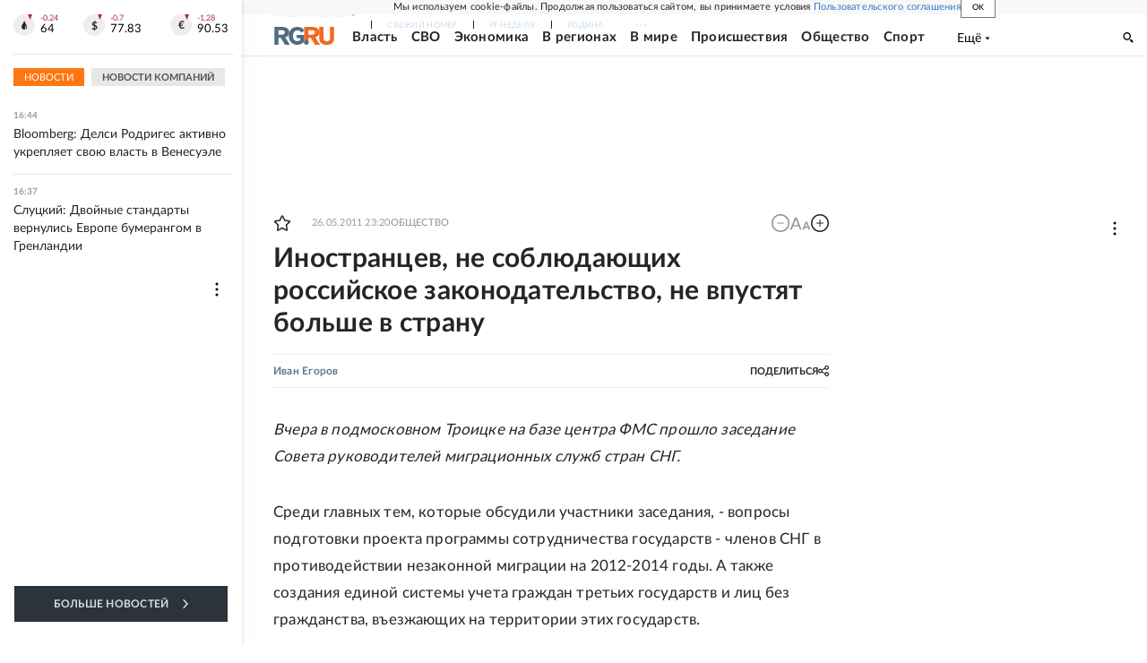

--- FILE ---
content_type: text/html
request_url: https://tns-counter.ru/nc01a**R%3Eundefined*rg_ru/ru/UTF-8/tmsec=mx3_rg_ru/115828372***
body_size: 16
content:
7B02770E696CE4A3G1768744099:7B02770E696CE4A3G1768744099

--- FILE ---
content_type: application/javascript; charset=UTF-8
request_url: https://cdnfiles.rg.ru/_next/static/chunks/21936-cfd08f4feebc8c51.js
body_size: 2725
content:
(self.webpackChunk_N_E=self.webpackChunk_N_E||[]).push([[21936],{13355:function(t,e,l){"use strict";l.d(e,{Z:function(){return c}});var i=l(85893),n=l(63514),r=l(20320),a=l(1598),o=l.n(a);function c(t){let{label:e,items:l,className:a,classNameLabel:c,classNameAuthor:u,classNameAuthorLabel:d,delimiter:s=" | ",wrapAuthorLabelInBrackets:f=!1}=t;return(null==l?void 0:l.length)?(0,i.jsxs)("div",{className:(0,n.Z)(o().root,a),children:[e&&(0,i.jsx)("span",{className:(0,n.Z)(o().label,c),children:e}),null==l?void 0:l.map((t,e)=>{let{id:a,slug:c,name:h,surname:v,label:b}=t;return(0,i.jsx)(r.Z,{href:c,children:(0,i.jsxs)("a",{className:(0,n.Z)(o().author,u),children:["".concat(h," ").concat(v),b&&(0,i.jsx)("span",{className:(0,n.Z)(o().authorLabel,d),children:"".concat(s).concat(f?"(".concat(b,")"):b)}),e<l.length-1&&",\xa0"]})},a)})]}):null}},12311:function(t,e,l){"use strict";l.d(e,{Z:function(){return s}});var i=l(85893),n=l(63514),r=l(34706),a=l(87437),o=l(27931),c=l.n(o);let u=t=>{var e,l,i;return"".concat(null===(e=t.edition)||void 0===e?void 0:e.title," - ").concat((null===(l=t.edition)||void 0===l?void 0:l.sub_title)?"".concat(null===(i=t.edition)||void 0===i?void 0:i.sub_title,":"):""," ").concat(t.title||"").concat(t.current_number?" №".concat(t.current_number,"(").concat(t.number||"",")"):"")},d=t=>{let e=(0,r.vc)({timestamp:t});return e?e.split(".").reverse().join("/"):""};function s(t){let{list:e=[],className:l,classNameItem:r}=t;return e.length?(0,i.jsx)("div",{className:l,children:e.map(t=>{let{current_number:e,title:l,edition:o,number:s,publish_at:f,id:h,url:v}=t;return(0,i.jsx)(a.Z,{href:v||"/".concat(o.slug,"/").concat(d(1e3*f),".html"),children:(0,i.jsx)("a",{className:(0,n.Z)(c().item,r),children:u({title:l,number:s,current_number:e,edition:o})})},h)})}):null}},47299:function(t,e,l){"use strict";l.d(e,{Z:function(){return u}});var i=l(85893),n=l(77376),r=l.n(n),a=l(18379),o=l(42811),c=l(7630);function u(t){let{stylesCustom:e,is_title_priority:l,sub_title:n,alternate_title:u,link_title:d,title:s,url:f,isVisibleSubtitle:h=!0}=t;return(0,i.jsxs)(o.Z,{errMsg:"Ошибка в блоке TextMistake title/sub_title/alternate_title",children:[(0,i.jsx)(c.Z,{url:f,children:(0,i.jsx)("h1",{className:(null==e?void 0:e.title)||r().title,dangerouslySetInnerHTML:{__html:(0,a.Y)({title:s,is_title_priority:l,link_title:d,alternate_title:u})}})}),h?(0,i.jsx)(i.Fragment,{children:l&&n&&(0,i.jsx)(c.Z,{url:f,children:(0,i.jsx)("div",{className:(null==e?void 0:e.subtitle)||r().announce,dangerouslySetInnerHTML:{__html:n}})})}):"",!l&&u&&d?(0,i.jsx)(c.Z,{url:f,children:(0,i.jsx)("div",{className:(null==e?void 0:e.linkTitle)||r().linkTitle,dangerouslySetInnerHTML:{__html:d}})}):""]})}},46366:function(t,e,l){"use strict";l.d(e,{Z:function(){return o}});var i=l(85893),n=l(63514),r=l(17804),a=l.n(r);function o(t){let{children:e,className:l,position:r="right"}=t;return(0,i.jsx)("div",{className:(0,n.Z)(a().root,a()[r],l),children:e})}},36594:function(t,e,l){"use strict";l.d(e,{FD:function(){return s},W8:function(){return f},u7:function(){return v}});var i=l(55103),n=l(87190),r=l(46539),a=l(18379),o=l(59459);let c=n.Ku,u=(t,e)=>{e.forEach(e=>{"attribs"in t?t.attribs[e.title]=e.value||e.default:t.setAttribute(e.title,e.value||e.default)})},d=(t,e,l)=>{if(e&&(e.link_title||e.title||e.alternate_title)){var i;"innerHTML"in t&&(t.innerHTML="");let{title:n,sub_title:r,is_title_priority:c,link_title:d,alternate_title:s}=e,f=(0,a.Y)({title:n,link_title:d,is_title_priority:c,alternate_title:s}),h=c&&r?r:"";u(t,[{title:"title",value:f,default:e.title||""},{title:"subTitle",value:h,default:""},{title:"announce",value:e.announce,default:""},{title:"url",value:e.is_rodina?o.og+e.url:e.url,default:""},{title:"image-path",value:null===(i=e.image)||void 0===i?void 0:i.path,default:""},{title:"block-view",value:l.block_view,default:"width"},{title:"align",value:l.align,default:""},{title:"label",value:e.label.title,default:""},{title:"labelUrl",value:e.label.url,default:""},{title:"isSport",value:String(e.is_sport),default:"false"}])}},s=function(){let t=arguments.length>0&&void 0!==arguments[0]?arguments[0]:[],e=arguments.length>1?arguments[1]:void 0,l=arguments.length>2?arguments[2]:void 0;t.forEach(t=>{let i=c.findOne(e=>!!("rg-incut"===e.name&&+e.attribs["data-id"]===t.id),e.children);if(i){if(l){let e=(0,r.a)("rg-incut-".concat(l));e&&(c.replaceElement(i,e),d(e,t.related_article,t))}else d(i,t.related_article,t)}})},f=t=>{let{text:e,slug:l}=t;return e.replaceAll(/rg-photoreport/g,"rg-photoreport-".concat(l))},h=function(t){let e=arguments.length>1&&void 0!==arguments[1]?arguments[1]:"src",l=t.attribs[e]||null;l&&(t.attribs[e]=(0,i.Qk)(l))},v=function(){let t=arguments.length>0&&void 0!==arguments[0]?arguments[0]:[];t.forEach(t=>{var e,l;let i=c.findOne(t=>"source"===t.name,t.children),n=(0,r.a)("div");n.attribs.class="rg-audio-wrapper";let a=null===(e=t.attribs)||void 0===e?void 0:e["data-description"],o=null===(l=t.attribs)||void 0===l?void 0:l["data-source"];if(c.replaceElement(t,n),c.appendChild(n,t),a||o){let e=(0,r.a)("div");e.attribs.class="rg-audio-info";let l=a?(0,r.a)("span",{content:a}):null,i=o?(0,r.a)("span",{content:o}):null;l&&(l.attribs.class="rg-audio-desc",c.appendChild(e,l)),i&&(i.attribs.class="rg-audio-source",c.appendChild(e,i)),c.append(t,e)}i&&h(i)})}},46539:function(t,e,l){"use strict";l.d(e,{a:function(){return r}});var i=l(87190);let n=i.Ku,r=(t,e)=>n.findOne(e=>e.name===t,i.wL("<".concat(t,">").concat((null==e?void 0:e.content)||"","</").concat(t,">")).children)},8475:function(t,e,l){"use strict";l.d(e,{Z:function(){return g}});var i=l(33772);let n=t=>{t.forEach(t=>{t.attribs&&(t.attribs.draggable="false")})};var r=l(59459),a=l(55103),o=l(87190),c=l(46539);let u=o.Ku,d=function(){let t=arguments.length>0&&void 0!==arguments[0]?arguments[0]:[];t.forEach(t=>{let e=u.findOne(t=>"img"===t.name,t.children),l=u.findOne(t=>"a"===t.name,t.children);e&&(e.attribs.src=(0,a.Qk)(e.attribs.src)),l&&(l.attribs.href=(0,a.Qk)(l.attribs.href))})},s=t=>{for(let e of t){let t=e.attribs.code||"",l=e.attribs["data-id"]||"",i=(0,c.a)("rg-embed"),n=u.findOne(t=>"rg-embed"===t.name,i.children);n&&(n.attribs.code=t,n.attribs["data-id"]=l,u.replaceElement(e,n))}},f=function(){let t=arguments.length>0&&void 0!==arguments[0]?arguments[0]:[],e=arguments.length>1?arguments[1]:void 0;for(let i of t){let t=u.findOne(t=>"rg-embed"===t.name&&+t.attribs["data-id"]===i.id,e.children);if(t||(t=u.findOne(t=>"rg-embed-without-iframe"===t.attribs.class&&+t.attribs["data-id"]===i.id,e.children)),t){var l;if(null===(l=t.attribs)||void 0===l?void 0:l.code)return;t.attribs.code=i.code}}},h=function(t){let e=arguments.length>1&&void 0!==arguments[1]?arguments[1]:"src",l=t.attribs[e]||null;l&&(t.attribs[e]="".concat(r.Ns).concat(l))},v=function(){let t=arguments.length>0&&void 0!==arguments[0]?arguments[0]:[];t.forEach(t=>{let e=u.findOne(t=>"a"===t.name,t.children);e&&h(e,"href")})};var b=l(36594);let _=o.Ku,m=["pdf","docx","pptx","epub","fb2"];function g(t){let{entitiesData:e,rootContainer:l,text:r,customSlug:a=""}=t,c=e.incuts,u=e.embeds,h=l||o.wL(r||"<div></div>"),g=_.findAll(t=>{var e;return null===(e=t.attribs.class)||void 0===e?void 0:e.split(" ").includes("rg-embed-without-iframe")},h.children),p=_.findAll(t=>{var e;return null===(e=t.attribs.class)||void 0===e?void 0:e.split(" ").includes("article-img")},h.children);n(p);let x=_.findAll(t=>{var e;return null===(e=t.attribs.class)||void 0===e?void 0:e.split(" ").includes("rg-audio")},h.children),T=_.findAll(t=>{var e;let l=null===(e=t.attribs.class)||void 0===e?void 0:e.split(" "),i=(null==l?void 0:l.length)?l[0].split("-")[1]:null;return m.includes(i||"")},h.children);return c&&(0,b.FD)(c,h,a),u&&f(u,h),g&&s(g),p&&d(p),x&&(0,b.u7)(x),T&&v(T),(0,i.Z)(h,{encodeEntities:"utf8"})}},1598:function(t){t.exports={root:"ArticleAuthors_root__1Se3S",label:"ArticleAuthors_label__sgrPv",author:"ArticleAuthors_author__EYv4Y",authorLabel:"ArticleAuthors_authorLabel__T_Hin"}},27931:function(t){t.exports={item:"LinksOfGazeta_item__JdZr8"}},77376:function(t){t.exports={title:"PageArticleCommonTitle_title__fUDQW",announce:"PageArticleCommonTitle_announce__4w7st",linkTitle:"PageArticleCommonTitle_linkTitle__rfOEi"}},17804:function(t){t.exports={root:"Tooltip_root__SoNds",right:"Tooltip_right__S5Ite",left:"Tooltip_left__DB1_P",bottom:"Tooltip_bottom__f_tNA"}}}]);